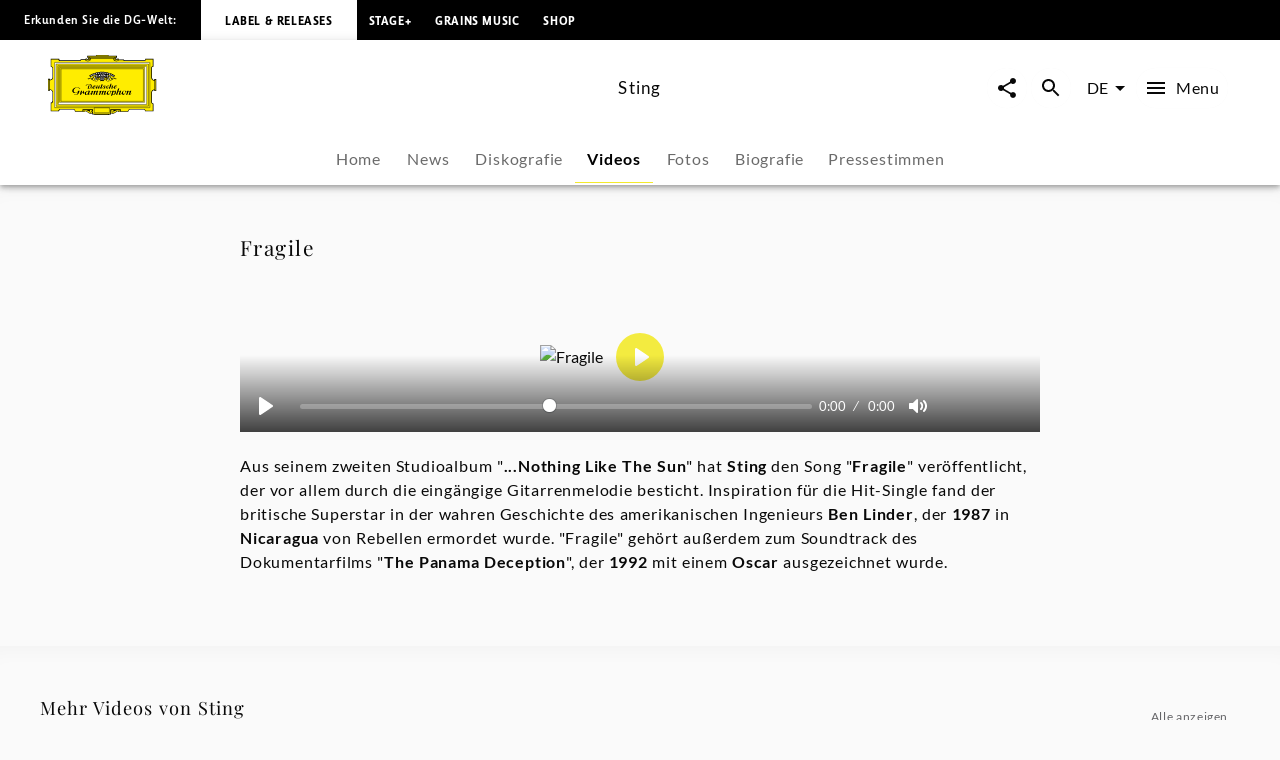

--- FILE ---
content_type: application/javascript; charset=UTF-8
request_url: https://www.deutschegrammophon.com/_next/static/chunks/pages/artists/%5BurlAlias%5D/videos/%5Bvideo%5D-ddbfb1f5b82f6161.js
body_size: 361
content:
(self.webpackChunk_N_E=self.webpackChunk_N_E||[]).push([[7199],{57129:(e,s,t)=>{"use strict";t.r(s),t.d(s,{__N_SSP:()=>n,default:()=>a});var _=t(60072),r=t(66783),n=!0;function a(e){let{componentData:s,baseUrl:t,serverQuery:n}=e;return(0,_.jsx)(r.U,{componentData:s,pathnameRoot:"artists",baseUrl:t,serverQuery:n})}},83958:(e,s,t)=>{(window.__NEXT_P=window.__NEXT_P||[]).push(["/artists/[urlAlias]/videos/[video]",function(){return t(57129)}])}},e=>{e.O(0,[2912,6268,4333,994,6783,636,6593,8792],()=>e(e.s=83958)),_N_E=e.O()}]);

--- FILE ---
content_type: application/javascript; charset=UTF-8
request_url: https://www.deutschegrammophon.com/_next/static/chunks/6783-5651c4346bb9beb6.js
body_size: 3442
content:
"use strict";(self.webpackChunk_N_E=self.webpackChunk_N_E||[]).push([[5319,6783,7700],{16712:(e,i,t)=>{t.d(i,{k:()=>r});var n=t(26036);function l(){let e=(0,n._)(["\n  query GetAllVideos(\n    $channel: Int\n    $language: String\n    $first: Int\n    $sortBy: SortMethod\n    $sortOrder: SortOrder\n    $artistId: Int\n    $after: String\n    $folders: [AssetFolder]\n  ) {\n    universalMusic(channel: $channel, language: $language) {\n      allVideos(\n        first: $first\n        sortBy: $sortBy\n        sortOrder: $sortOrder\n        artist: $artistId\n        after: $after\n        folders: $folders\n      ) {\n        pageInfo {\n          hasNextPage\n          endCursor\n        }\n        edges {\n          node {\n            idRaw\n            duration\n            headline\n            artists {\n              idRaw\n              screenname\n              urlAlias\n              themeType\n              isComposer\n              externalReferences(type: PARTY_ID) {\n                value\n              }\n            }\n            imageUrlTemplate\n          }\n        }\n      }\n    }\n  }\n"]);return l=function(){return e},e}let r=(0,t(25607).J1)(l())},17700:(e,i,t)=>{t.r(i),t.d(i,{VideoSlider:()=>v,default:()=>f});var n=t(60072),l=t(60004),r=t(47706),s=t.n(r),a=t(348),o=t(35514),d=t(55051),u=t(44061),c=t(32104),h=t(10196),p=t(90363),x=t(47281),g=t(8831);let v=e=>{let{baseUrl:i="",showAllLabel:t="",showAllLink:r="",sectionTitle:s="",query:v={},queryVariables:f={},initialVideos:m=[],initialVideosPageInfo:y={},handleShareClick:b=()=>{}}=e,A=(0,h.A)(),{settings:j}=(0,l.useContext)(x.N),[k,w]=(0,p.A)(m),[I,T]=(0,p.A)(null==y?void 0:y.hasNextPage),[C,M]=(0,p.A)(null==y?void 0:y.endCursor),{moreMenuProps:P,handleMoreMenuButtonClick:R}=(0,g.U)(),[S,q]=(0,a.IT)({query:v,pause:!0,variables:{...f,after:C,folders:null}}),{data:N,error:D}=S;return(0,l.useEffect)(()=>{let e,i;if(!D&&N){if(N.universalMusic.collection){let{contents:t}=N.universalMusic.collection;e=(0,c.fj)(t.edges),i=t.pageInfo}else{if(!N.universalMusic.allVideos)return void console.error(Error("Unknown edge node structure in query response: ".concat(N.universalMusic)));let{allVideos:t}=N.universalMusic;e=(0,c.fj)(t.edges),i=t.pageInfo}T(i.hasNextPage),M(i.endCursor),w([...k,...e])}},[N]),(0,d.pk)({data:k,language:A,type:"video",distinguishesArtists:j.distinguishesArtists,useArtistsRoutePrefix:j.useArtistsRoutePrefix,useProjects:j.useProjects,basePath:j.basePath,hasNode:!1}),k.length>0&&(0,n.jsxs)(n.Fragment,{children:[(0,n.jsx)(o.U,{showAllLabel:t,showAllLink:r,sectionTitle:s,hasMore:I,loadMore:()=>{q()},sliderName:"video",children:(0,o.u)(k,"video",{handleMoreMenu:R})}),P&&(0,n.jsx)(u.n,{id:P.id,objectType:P.objectType,positionX:P.positionX,positionY:P.positionY,htmlId:"moreMenu",baseUrl:i,path:P.path,handleShareClick:b,trackingValues:{contentType:P.objectType,contentId:P.id,contentName:P.headline}})]})};v.propTypes={baseUrl:s().string,showAllLabel:s().string,showAllLink:s().any,sectionTitle:s().string,query:s().object.isRequired,queryVariables:s().object.isRequired,initialVideos:s().arrayOf(s().object).isRequired,initialVideosPageInfo:s().shape({hasNextPage:s().bool,endCursor:s().string}).isRequired,handleShareClick:s().func};let f=v},55107:(e,i,t)=>{t.d(i,{L:()=>v,P:()=>f});var n=t(60072);t(60004);var l=t(76312),r=t(74669),s=t(47706),a=t.n(s),o=t(18384),d=t(43597),u=t.n(d),c=t(94952),h=t(1286),p=t(57728),x=t(16313),g=t(41262);let v=e=>{let{id:i,imgPath:t,imgAltText:s,headline:a,date:d,handlePlay:v,carrierIds:f=[],imgPriority:m=!1,hasSoundfiles:y=!1,link:b,handleMoreMenu:A,"data-testid":j,objectType:k="productFamily"}=e,w="";d&&(w=u()(d,"YYYY-MM-DD h-mm-ss").format("ll"));let I=(0,x.A)(),T=(0,g.A)(I.breakpoints.down("md")),C="(max-width: ".concat(I.breakpoints.values.md,"px) 35vw, (max-width: ").concat(I.breakpoints.values.lg,"px) 20vw, 15vw");return(0,n.jsx)(h._G,{"data-testid":j,children:(0,n.jsx)(h.Jf,{href:b,children:(0,n.jsxs)(o.A,{sx:{display:"flex",flexDirection:"row"},children:[(0,n.jsx)(o.A,{sx:{height:"90px",width:"90px",minWidth:"90px",flexDirection:"column",display:"flex",justifyContent:"center",backgroundColor:r.y.grey_lighter},children:(0,n.jsx)(c.gu,{imgTemplate:t,title:a,alt:s,priority:m,sizes:C,stretchImage:!1})}),(0,n.jsxs)(o.A,{sx:{py:p.M.xxxsmall,px:p.M.large,display:"flex",flexDirection:"column",flex:"1 1 auto",justifyContent:"center"},children:[(0,n.jsx)(l.A,{variant:"h5",as:"div",title:a,sx:{display:"-webkit-box",WebkitLineClamp:2,WebkitBoxOrient:"vertical",overflow:"hidden"},children:a}),(0,n.jsx)(l.A,{variant:"text3_regular",as:"div",noWrap:!0,sx:{color:r.y.grey_dark},children:w})]}),!T&&(0,n.jsx)(h.f8,{handleClick:e=>{e.preventDefault(),A(i,k,b,e,a)},includePlayButton:y,handleClickPlayButton:e=>{e.preventDefault(),v(f,i)}})]})})})};v.propTypes={id:a().number.isRequired,imgPath:a().string,imgAltText:a().string,headline:a().string.isRequired,date:a().string,carrierIds:a().arrayOf(a().string),imgPriority:a().bool,hasSoundfiles:a().bool,link:a().string.isRequired,handleMoreMenu:a().func.isRequired};let f=e=>{let{imgPath:i,imgAltText:t,headline:r,imgPriority:s=!1,link:a}=e,d=(0,x.A)(),u="(max-width: ".concat(d.breakpoints.values.md,"px) 35vw, (max-width: ").concat(d.breakpoints.values.lg,"px) 20vw, 15vw");return(0,n.jsx)(h._G,{children:(0,n.jsx)(h.Jf,{href:a,children:(0,n.jsxs)(o.A,{sx:{display:"flex",flexDirection:"row"},children:[(0,n.jsx)(o.A,{sx:{height:"90px",width:"90px",flex:"none"},children:(0,n.jsx)(c._V,{imgTemplate:i,title:r,alt:t,ratio:"square",priority:s,sizes:u,fill:!0})}),(0,n.jsx)(o.A,{sx:{py:p.M.xxxsmall,px:p.M.large,display:"flex",flexDirection:"column",flex:"1 1 auto",justifyContent:"center"},children:(0,n.jsx)(l.A,{variant:"h5",as:"div",title:r,sx:{display:"-webkit-box",WebkitLineClamp:2,WebkitBoxOrient:"vertical",overflow:"hidden"},children:r})})]})})})};v.propTypes={imgPath:a().string,imgAltText:a().string,headline:a().string.isRequired,imgPriority:a().bool,link:a().string.isRequired}},66783:(e,i,t)=>{t.d(i,{U:()=>j});var n=t(60072),l=t(60004),r=t(86629),s=t(96481),a=t(17700),o=t(22644),d=t(10983),u=t(16712),c=t(47281),h=t(55107),p=t(13118),x=t(44061),g=t(55051),v=t(66474),f=t(74669),m=t(57728),y=t(10196),b=t(68644),A=t(8831);let j=e=>{var i,t,j,k,w,I,T,C,M,P,R,S,q,N,D,V,$,U,_,F,L,O,E;let{componentData:Y,baseUrl:B,pathnameRoot:W="artists",serverQuery:G={}}=e,X=(0,o.useTranslations)(),{settings:z}=(0,l.useContext)(c.N),{locale:J}=(0,d.useRouter)(),H=(0,y.A)(),K=G.urlAlias,Q=(null==(i=Y.video)?void 0:i.products.length)>0&&(null==(t=Y.video)?void 0:t.products[0].productFamilies.edges.length)>0,Z=Q?null==(j=Y.video)?void 0:j.products[0].productFamilies.edges[0].node:null,{audioCarrierIds:ee,productFamilyId:ei,handlePlayButtonClick:et,handleAudioPlayerClose:en}=(0,b.R)(null),{moreMenuProps:el,handleMoreMenuButtonClick:er}=(0,A.U)();return Q&&(0,g.pk)({data:null==(k=Y.video)?void 0:k.products[0].productFamilies.edges,language:H,type:"productFamily",hasNode:!0}),(0,n.jsxs)(n.Fragment,{children:[(0,n.jsx)(s.Ay,{headline:null==(w=Y.video)?void 0:w.headline,videoUrl:null==(T=Y.video)||null==(I=T.hls)?void 0:I.url,artistName:Y.artistScreenname,artistId:Y.artistId,partyId:null==(S=Y.video)||null==(R=S.artists)||null==(P=R[0])||null==(M=P.externalReferences)||null==(C=M[0])?void 0:C.value,videoId:null==(q=Y.video)?void 0:q.idRaw,imageUrlTemplate:null==(N=Y.video)?void 0:N.imageUrlTemplate,posterImgAlt:null==(D=Y.video)?void 0:D.headline,text:null==(V=Y.video)?void 0:V.text,showWithText:!0,baseUrl:B,duration:null==($=Y.video)?void 0:$.duration,createdDate:null==(U=Y.video)?void 0:U.createdDate,hasVideoSEOScript:!0,format:null==(_=Y.video)?void 0:_.formats[0]}),Q&&(0,n.jsx)(v.w,{isFullWidth:!1,backgroundColor:f.y.grey_lighter,padding:m.M.medium,children:(0,n.jsx)(h.L,{id:Z.idRaw,link:Z.link,imgPath:null==(F=Z.cover)?void 0:F.imageUrlTemplate,imgAltText:null==(L=Z.cover)?void 0:L.headline,headline:Z.headline,date:Z.releaseDate,carrierIds:null==(O=Z.mainProduct)?void 0:O.playlist.carriers.map(e=>e.id),hasSoundfiles:null==(E=Z.mainProduct)?void 0:E.hasSoundfiles,handlePlay:et,handleMoreMenu:er})}),ee&&(0,n.jsx)(p.ze,{productFamilyId:ei,carrierIds:ee,channel:z.apiChannel,withFunction:"MAIN_ARTIST",handleClose:en}),el&&(0,n.jsx)(x.n,{id:el.id,objectType:el.objectType,positionX:el.positionX,positionY:el.positionY,htmlId:"moreMenu",baseUrl:B,path:el.path,handleShareClick:r.xf,trackingValues:{contentType:el.objectType,contentId:el.id,contentName:el.headline}}),(0,n.jsx)(a.default,{showAllLabel:X("Show all"),showAllLink:{pathname:"/".concat(W,"/[urlAlias]/videos"),params:{urlAlias:K}},sectionTitle:X("More videos from",{Artist:Y.artistScreenname}),baseUrl:B,query:u.k,queryVariables:{channel:z.apiChannel,language:J,first:6,sortBy:"DATE",sortOrder:"DESCENDING",artistId:Y.artistId},initialVideos:Y.initialVideos,initialVideosPageInfo:Y.initialVideosPageInfo,handleShareClick:r.xf})]})}},90363:(e,i,t)=>{t.d(i,{A:()=>l});var n=t(60004);function l(e){let[i,t]=n.useState(e);return n.useEffect(()=>{t(e)},[e]),[i,t]}}}]);